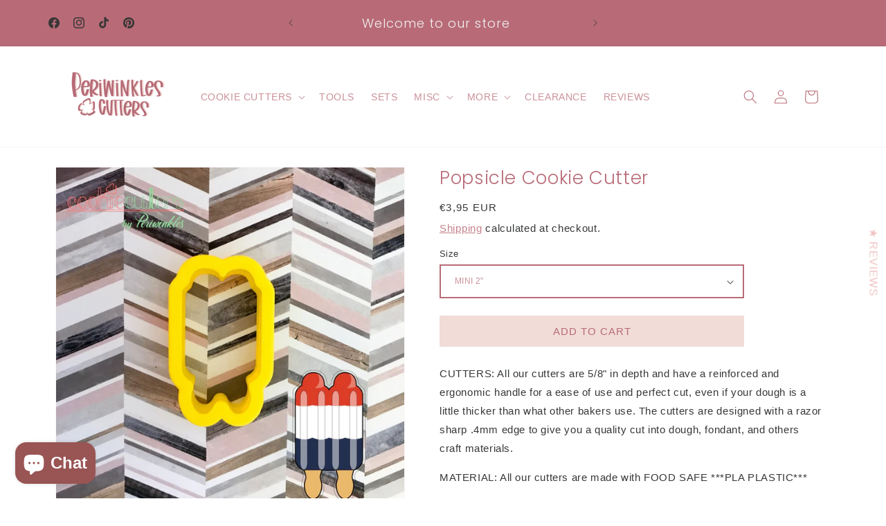

--- FILE ---
content_type: application/javascript; charset=utf-8
request_url: https://cdn.seguno.com/banners/9136799859/price-rules/1348654399603.js?
body_size: -325
content:
document.dispatchEvent(new CustomEvent('__seguno-PRICE-RULE-CONFIG', { detail: {"id":"1348654399603","type":"percentage","amount":20.0,"subtotalMinimum":null,"shippingMaximum":null,"quantityMinimum":null,"oncePerCustomer":false,"startsAt":"2025-11-30T17:24:55.000+00:00","endsAt":"2025-12-02T04:59:59.000+00:00","products":[],"entitlements":[]} }));